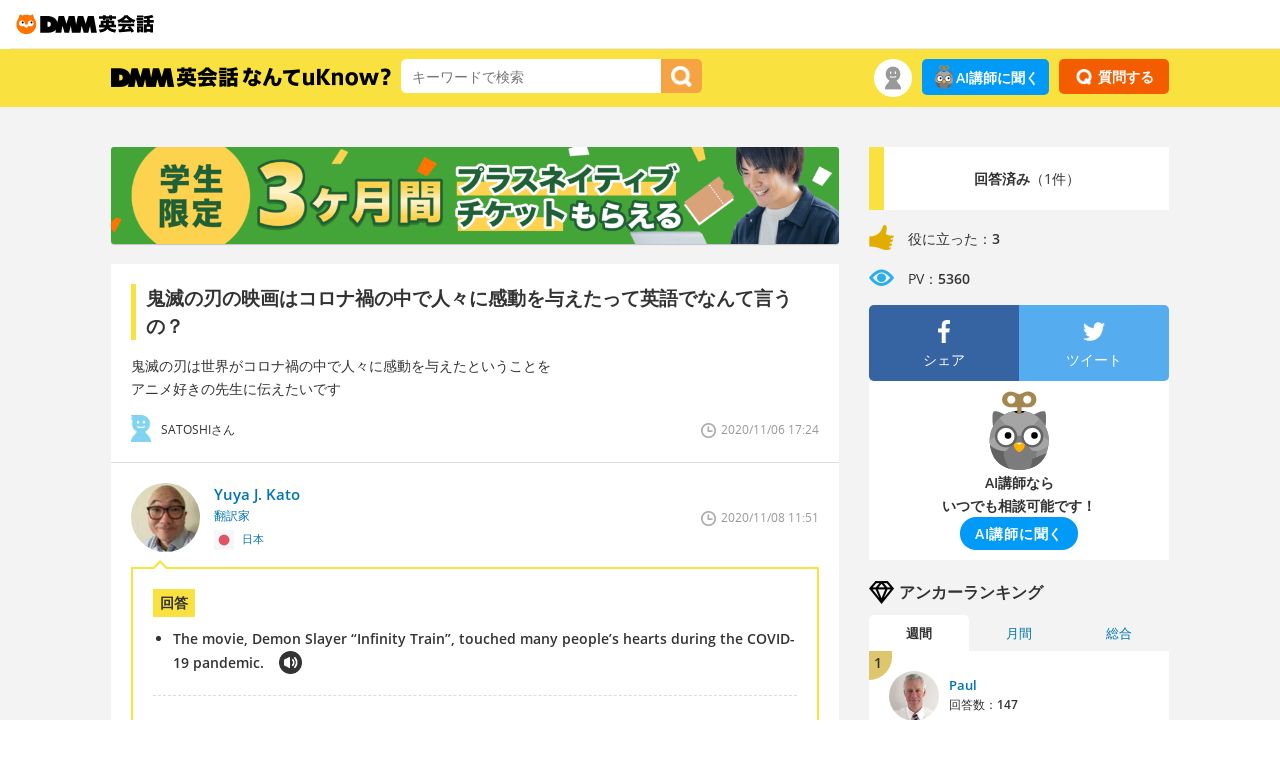

--- FILE ---
content_type: application/x-javascript
request_url: https://d2ezz24t9nm0vu.cloudfront.net/
body_size: 82
content:
window.dmm_mkbase_ga_geo_param = {};
window.dmm_mkbase_ga_geo_param.userinfo_country = "US"; 
window.dmm_mkbase_ga_geo_param.userinfo_city = "Richardson"; 
window.dmm_mkbase_ga_geo_param.userinfo_ip = "13.58.90.175"; 
